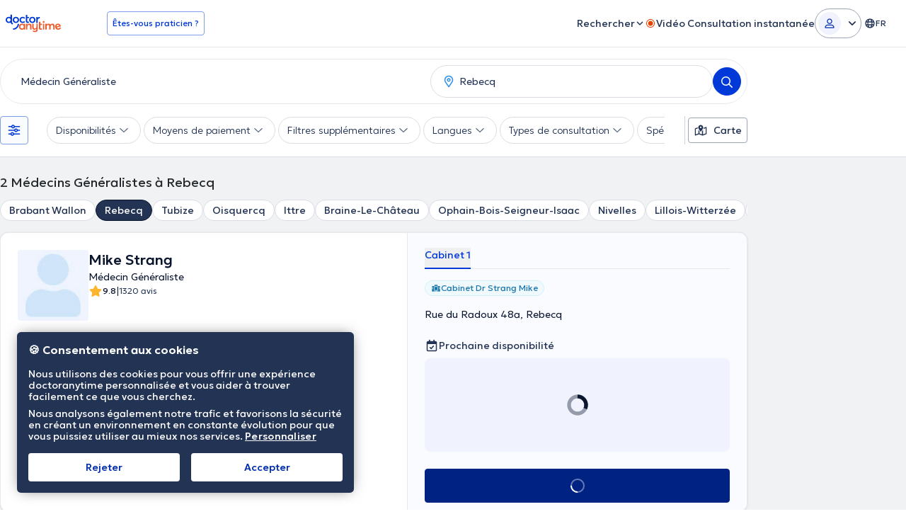

--- FILE ---
content_type: text/javascript
request_url: https://www.doctoranytime.be/dist/vite/index.CJ6aitOq.js
body_size: 2498
content:
var I=(i,t,s)=>new Promise((o,n)=>{var r=c=>{try{a(s.next(c))}catch(l){n(l)}},e=c=>{try{a(s.throw(c))}catch(l){n(l)}},a=c=>c.done?o(c.value):Promise.resolve(c.value).then(r,e);a((s=s.apply(i,t)).next())});import{s as A}from"./dom.CZsrNE0w.js";import{e as E}from"./url.CVuuu65o.js";import{a as w,e as P}from"./post.Bfj6R-n4.js";import{l as y}from"./dat.DYt1eiG5.js";import{u as C}from"./index.C-oIOqGq.js";import{s as O,u as R}from"./dat-button.DEM2WLvs.js";import{i as _}from"./index.CcTJ-Sg5.js";import{f as B}from"./index.DuC3FrVH.js";import{a as W}from"./index.pkn9zwQV.js";import{o as f,c as D}from"./helpers.CBPseVPE.js";import"./localizerHelper.BapUfS6Z.js";import"./tokens.BU2cqUkR.js";import"./types.BWdXMtgP.js";import"./svg-icons.DZQm9AYN.js";import"./preload-helper.IyW7p0WB.js";import"./dynamic-import-helper.BheWnx7M.js";import"./elementInViewport.xe4FPB9B.js";import"./random.C19Uxin4.js";const N=W(),T="waitinglist_subscribed_doctors",F=()=>{const i=window.waitingListAlreadySubscribed||[],t=G();return[...new Set([...i,...t])]},U=i=>F().includes(i),H=i=>{const t=G();t.includes(i)||(t.push(i),N.setItem(T,JSON.stringify(t)))},G=()=>{try{const i=N.getItem(T);return i?JSON.parse(i):[]}catch(i){return console.error("Error reading waiting list session storage:",i),[]}},Si=()=>{N.removeItem(T)};var k=(i=>(i[i.None=0]="None",i[i.CRMWeb=1]="CRMWeb",i[i.SpageWeb=2]="SpageWeb",i[i.SpageMobile=3]="SpageMobile",i[i.AppConfirmedMobile=4]="AppConfirmedMobile",i[i.AppConfirmedWeb=5]="AppConfirmedWeb",i[i.DpageWeb=6]="DpageWeb",i))(k||{});const p={JOIN:"waitinglist-join-modal",SUCCESS:"waitinglist-success-modal",ALREADY_SUBSCRIBED:"waitinglist-already-subscribed-modal"},S={WAITING_LIST_SECTION:".waiting-list-section",OPEN_JOIN_MODAL:'[data-js-waitinglist="openJoinModal"], [data-js-waitinglist="openJoinModalGRMobile"]',WAITING_LIST_FORM:"#joinWaitingList",AVAILABILITIES_SELECT:'[data-js-waitinglist="availabilities-multi-select"]',SUBMIT_BUTTON:".submitWaitlist",MANAGE_BUTTON:".manageWaitlist"},d={GENERIC:"An error occured",FORM_NOT_FOUND:"Waiting list form or submit button not found",JOIN_WAITING_LIST:"An error occured while joining the waiting list"},L=[],Ii=({doctorId:i,appointmentGuid:t,doctorPracticeId:s,joinedwlFromSource:o=0,container:n})=>{J({doctorId:i,appointmentGuid:t,doctorPracticeId:s,container:n,joinedwlFromSource:o})},J=({doctorId:i,appointmentGuid:t,doctorPracticeId:s,joinedwlFromSource:o=0,container:n=document})=>{n.querySelectorAll(S.OPEN_JOIN_MODAL).forEach(e=>{if(e._waitingListInitialized){e._waitingListDoctorPracticeId=s,e._waitingListJoinedFromSource=o;return}e._waitingListDoctorId=i,e._waitingListAppointmentGuid=t,e._waitingListDoctorPracticeId=s,e._waitingListJoinedFromSource=o;const a=function(){return I(this,null,function*(){const c=e._waitingListDoctorId,l=e._waitingListAppointmentGuid,u=e._waitingListDoctorPracticeId,b=e._waitingListJoinedFromSource,{isUserLoggedIn:v}=C();if(!v){const m={appointmentGuid:l,doctorId:c,doctorPracticeId:u,joinedwlFromSource:b};localStorage.setItem("waitingListPendingParams",JSON.stringify(m)),typeof window.MiniProfileAuthPopupsHelper!="undefined"?window.MiniProfileAuthPopupsHelper.initLoginPopUp():g(d.GENERIC);return}O(e);try{const m=yield w({url:"/WaitingList/SubscribeToWaitingListPopup",body:{appointmentGuid:l,doctorId:c,doctorPracticeId:u}});m.Success===E.Success&&m.HtmlResult?h(m.HtmlResult,l,c,u!=null?u:0,b):g(d.GENERIC)}catch(m){console.error("Error opening waiting list modal:",m),g(d.GENERIC)}finally{R(e)}})};e.addEventListener("click",a),e._waitingListInitialized=!0,L.push(()=>{e.removeEventListener("click",a),delete e._waitingListInitialized,delete e._waitingListDoctorId,delete e._waitingListAppointmentGuid,delete e._waitingListDoctorPracticeId,delete e._waitingListJoinedFromSource})})},h=(i,t,s,o,n)=>{window.EventBus.emit("WaitingList::ModalOpening");const r=A(i);document.body.append(r),_(),j(r,t,s,o,n),M(r,p.JOIN),f(p.JOIN),x()},j=(i,t,s,o,n)=>{const r=i.querySelector(S.WAITING_LIST_FORM),e=i.querySelector(S.SUBMIT_BUTTON);if(!r||!e){console.error(d.FORM_NOT_FOUND);return}const a=function(c){return I(this,null,function*(){c.preventDefault(),O(e);try{const l=yield w({url:"/WaitingList/SubscribeToWaitingListForAppointment",body:r,extraDataToForm:{appointmentGuid:t,doctorId:s.toString(),doctorPracticeId:o.toString(),joinedwlFromSource:n.toString()}});if(l.Success===E.Success)H(s),window.EventBus&&window.EventBus.emit("WaitingListSubscribed",{doctorId:s}),q(l.HtmlResult);else{const u=l.Message||d.JOIN_WAITING_LIST;console.error("Error submitting waiting list form:",u),g(d.GENERIC)}}catch(l){console.error("Error submitting waiting list form:",l),g(d.GENERIC)}finally{R(e)}})};e.addEventListener("click",a),L.push(()=>{e.removeEventListener("click",a)})},q=i=>{const t=document.querySelector(S.WAITING_LIST_SECTION);t==null||t.remove(),D(),i&&z(i)},z=i=>{const t=A(i);document.body.append(t),_(),Y(t),M(t,p.SUCCESS),f(p.SUCCESS)},Y=i=>{const t=i.querySelector(S.MANAGE_BUTTON);if(!t)return;const s=function(){window.location.href=y.createLocalizedUrl("/profile/appointments")};t.addEventListener("click",s),L.push(()=>{t.removeEventListener("click",s)})},M=(i,t)=>{const s=function(o){var r;((r=o.detail)==null?void 0:r.id)===t&&i.remove()};document.addEventListener("DatModalAfterClose",s,{once:!0})},x=()=>{try{const i=document.querySelector(S.AVAILABILITIES_SELECT);i&&window.DAFormFields&&window.DAFormFields.reInitSinlgeMultipleSelect($(i))}catch(i){console.warn("Failed to initialize multi-select:",i)}},g=i=>{B.error({title:i})},V=()=>I(null,null,function*(){window.EventBus.emit("WaitingList::ModalOpening");try{const i=yield w({url:"/WaitingList/AlreadySubscribedModal",body:{},contentType:P.DEFAULT});if(i.Success===E.Success&&i.HtmlResult){const t=A(i.HtmlResult);document.body.append(t),_();const s=t.querySelector(".manage-waiting-list-btn");if(s){const o=function(){D(),window.location.href=y.createLocalizedUrl("/profile/appointments")};s.addEventListener("click",o),L.push(()=>{s.removeEventListener("click",o)})}M(t,p.ALREADY_SUBSCRIBED),f(p.ALREADY_SUBSCRIBED)}else g(d.GENERIC)}catch(i){console.error("Error loading already subscribed modal:",i),g(d.GENERIC)}}),Ei=()=>I(null,null,function*(){const i=localStorage.getItem("waitingListPendingParams");if(!i){console.log("No pending waiting list action found");return}const{isUserLoggedIn:t}=C();if(t)try{const s=JSON.parse(i),{appointmentGuid:o,doctorId:n,doctorPracticeId:r,joinedwlFromSource:e}=s;if(localStorage.removeItem("waitingListPendingParams"),U(n)){V();return}const a=yield w({url:"/WaitingList/SubscribeToWaitingListPopup",body:{appointmentGuid:o,doctorId:n,doctorPracticeId:r}});a.Success===E.Success&&a.HtmlResult?h(a.HtmlResult,o,n,r,e):g(d.GENERIC)}catch(s){console.error("WAITING LIST TRIGGER: Error executing pending waiting list action:",s),g(d.GENERIC),localStorage.removeItem("waitingListPendingParams")}});export{Ei as checkPendingWaitingListAction,Si as clearWaitingListSessionSubscriptions,k as enJoinWLfromSource,F as getWaitingListSubscribedDoctorIds,Ii as initWaitingList,U as isSubscribedToWaitingList};
